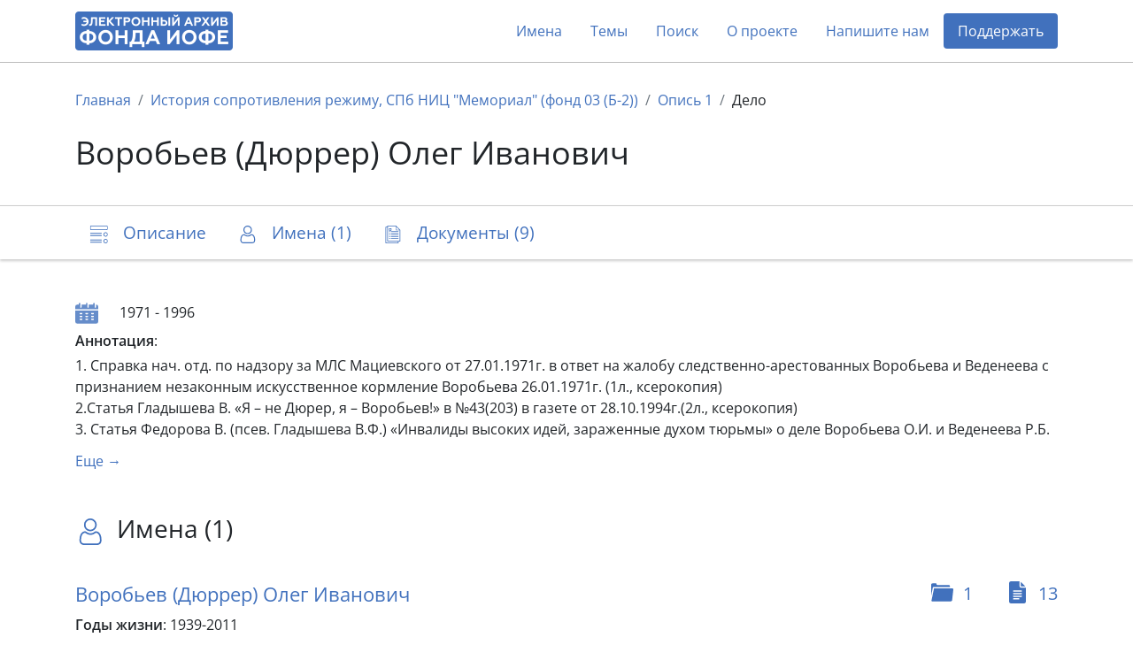

--- FILE ---
content_type: text/html; charset=utf-8
request_url: https://arch2.iofe.center/case/6039
body_size: 8967
content:
<!doctype html>
<html lang="en">
<head>
    <meta charset="utf-8">
    <meta name="viewport" content="width=device-width, initial-scale=1, shrink-to-fit=no">
    
    
    
        <meta name="description" content="1. Справка нач. отд. по надзору за МЛС Мациевского от 27.01.1971г. в ответ на жалобу следственно-арестованных Воробьева и Веденеева с признанием незаконным иск…">
    
    
    <meta name="google-site-verification" content="3vMgGgvJbOLXZZ66VF9Lc_tNPnH-Lhhm3PbLRn_iGrY">
    <meta name="yandex-verification" content="6bfd8892085f5f29">
    <title>Воробьев (Дюррер) Олег Иванович - Электронный архив Фонда Иофе</title>
    <link rel="stylesheet" href="/static/dist/piter.6359cd566816.css">
    <link rel="icon" href="/static/piter/favicon.9ac7eed85f58.png">

    
    
        <script async src="https://www.googletagmanager.com/gtag/js?id="></script>
        <script>
            window.dataLayer = window.dataLayer || [];
            function gtag(){ dataLayer.push(arguments); }
            gtag('js', new Date());
            gtag('config', 'G-VB8N78JMGC');
        </script>
    

    
        <script type="text/javascript">
           (function(m,e,t,r,i,k,a){m[i]=m[i]||function(){(m[i].a=m[i].a||[]).push(arguments)};
           m[i].l=1*new Date();k=e.createElement(t),a=e.getElementsByTagName(t)[0],k.async=1,k.src=r,a.parentNode.insertBefore(k,a)})
           (window, document, "script", "https://mc.yandex.ru/metrika/tag.js", "ym");

           ym(69675436, "init", {
                clickmap: true,
                trackLinks: true,
                accurateTrackBounce: true,
                webvisor: true,
           });
        </script>
        <noscript><div><img src="https://mc.yandex.ru/watch/69675436" style="position:absolute; left:-9999px;" alt=""></div></noscript>
    

    
        <script>
            window.sentryUrl = 'https://9faa0165860a47b5b0adb591545e005f@o1120293.ingest.sentry.io/6219175';
        </script>
    


    
</head>
<body class="d-flex flex-column">
    <header id="header">
        <div class="container">
            <nav class="navbar navbar-expand-lg navbar-light">
                <a href="/" class="navbar-brand">
                    <img src="/static/piter/images/logo.832244587468.png">
                </a>

                <button class="navbar-toggler collapsed" type="button" data-toggle="collapse" data-target="#navbarNav" aria-controls="navbarNav" aria-expanded="false" aria-label="Toggle navigation">
                    <span class="navbar-toggler-icon"></span>
                </button>

                <div class="collapse navbar-collapse" id="navbarNav">
                    <ul class="navbar-nav ml-auto">
                        <li class="nav-item">
                            <a class="nav-link" href="/persons">Имена</a>
                        </li>
                        <li class="nav-item">
                            <a class="nav-link" href="/theme-groups">Темы</a>
                        </li>
                        
                        <li class="nav-item">
                            <a class="nav-link" href="/search">Поиск</a>
                        </li>
                        <li class="nav-item">
                            <a class="nav-link" href="/about">О проекте</a>
                        </li>
                        
                            <li class="nav-item">
                                <a class="nav-link contact-us-button">Напишите нам</a>
                            </li>
                        

                        

                        
                            <li class="nav-item">
                                <a href="/donate" class="nav-link" style="background-color: #4171bd; color: #fff !important; border-radius: 4px;">Поддержать</a>
                            </li>
                        
                    </ul>
                </div>
            </nav>
        </div>
    </header>

    <main role="main" >
        
    <div class="jumbotron">
        <div class="container">
            <nav>
                <ol class="breadcrumb">
                    <li class="breadcrumb-item active"><a href="/">Главная</a></li>
                    <li class="breadcrumb-item active"><a href="/fund/21">История сопротивления режиму, СПб НИЦ &quot;Мемориал&quot; (фонд 03 (Б-2))</a></li>
                    <li class="breadcrumb-item"><a href="/inventory/58">Опись 1</a></li>
                    <li class="breadcrumb-item">Дело</li>
                </ol>
            </nav>

            <h1>
                

                Воробьев (Дюррер) Олег Иванович
            </h1>
        </div>
    </div>

    
        <nav id="navbar" class="navbar navbar-light sticky-top">
            <div class="container">
                <ul class="nav nav-pills">
                    <li class="nav-item">
                        <a class="nav-link" href="#description">
                            <span class="icon-description-outline icon-navbar"></span>
                            <span class="d-none d-md-inline">Описание</span>
                        </a>
                    </li>

                    
                        <li class="nav-item">
                            <a class="nav-link" href="#persons">
                                <span class="icon-user-outline icon-navbar"></span>
                                <span class="d-none d-md-inline">Имена (1)</span>
                                <span class="d-md-none">1</span>
                            </a>
                        </li>
                    

                    
                        <li class="nav-item">
                            <a class="nav-link" href="#documents">
                                <span class="icon-docs-outline icon-navbar"></span>
                                <span class="d-none d-md-inline">Документы (9)</span>
                                <span class="d-md-none">9</span>
                            </a>
                        </li>
                    

                    
                </ul>
            </div>
        </nav>
    

    <div class="container mt-5">
        <h4 id="description"></h4>

        
    <div class="section mb-2">
        <span class="icon-doc icon-calendar"></span>
        <div>
            
                1971
                
                    - 1996
                
            
        </div>
    </div>


        

        

        
            <div class="mb-1"><b>Аннотация</b>:</div>
            <div class="readmore mb-2">1. Справка нач. отд. по надзору за МЛС Мациевского от 27.01.1971г. в ответ на жалобу следственно-арестованных Воробьева и Веденеева с признанием незаконным искусственное кормление Воробьева 26.01.1971г. (1л., ксерокопия)<br>2.Статья Гладышева В. «Я – не Дюрер, я – Воробьев!» в №43(203) в газете от 28.10.1994г.(2л., ксерокопия)<br>3. Статья Федорова В. (псев. Гладышева В.Ф.) «Инвалиды высоких идей, зараженные духом тюрьмы» о деле Воробьева О.И. и Веденеева Р.Б. в №52 пермской обл. газеты «Местное время» от 11.07.1995г. (1л., ксерокопия)<br>4. Интервью с Воробьевым О.И., записанное 13.09.1995г. в г. Чусовой Косиновой Т.Ф., Костенко К. и Кузовкиным Г. (3л., машинопись)<br>5. Продолжение интервью с Воробьевым О.И., записанное 13.09.1995г. в г. Чусовой Косиновой Т.Ф., Костенко К. и Кузовкиным Г.; над текстом документа надпись: «28.XI.95, СПб. Факс для Г. Кузовкина от Т. Косиновой. 2 стр. Срочно!», под текстом: «Записали Таня Косинова, Гена Кузовкин и Коля Костенко. 1 часть». (2л., машинопись, рукопись)<br>6. Свидетельство (дубликат) №А 597978 о праве на льготы, установленные ст.16 Закона РСФСР «О реабилитации жертв политических репрессий», выданное Дюрреру отделом соц. защиты населения г. Пермь 13.03.1996г. (1л., ксерокопия)<br>7. Статья Грекова А. «Против течения» о Воробьеве О.И.  и Веденееве Р.Б., опубликованная в пермской газете. (1л., ксерокопия)<br>8. Статья Сборовского В. (псев. Гладышева В.Ф.) «Мы обращались к нему: «Господин Ковалев» с воспоминаниями Воробьева О.И. о солагернике Ковалеве С.А. (1л., ксерокопия)<br>9. Отрывок из статьи с рассказов Воробьева О.И. о демонстрации 05.12.1965г. (1л., ксерокопия)<br>10. Отрывок из статьи с рассказом Зубарева Д. о демонстрации 05.12.1965г. (1л., ксерокопия)<br>11. Анкета политзаключенного Санкт-петербургского благотворительного историко-просветительного правозащитного общества «Мемориал» (Научно-информационный центр), заполненная Дюррером О.И. (1л., оригинал на бланке)<br>12.Автобиография Воробьева (Дюррера) О.И. (1л., машинопись)</div>
        

        

        

        
            <h3 id="persons">
                <span class="icon-user-outline icon-title"></span>
                Имена (1)
            </h3>

            
                <div class="block">
                    <div class="icons">
    
        <a href="/person/8602#cases">
            <span class="icon-folder icon-search-result"></span>
            <span>1</span>
        </a>
    

    
        <a href="/person/8602#documents">
            <span class="doc-icon icon-search-result"></span>
            <span>13</span>
        </a>
    
</div>

                    <h5>
                        <a href="/person/8602">
                            Воробьев (Дюррер) Олег Иванович
                        </a>
                    </h5>

                    




    <div class="mb-2"><b>Годы жизни</b>: 1939-2011</div>



    <div class="mb-1"><b>Биографические сведения</b>:</div>
    <p>Род. 23.04.1939 в Перми. Учился в Пермском пединституте, в 1958 г. перевелся в Московский пединститут. После отчисления оттуда учился в Машиностроительном, в Сельскохозяйственном. Работал грузчиком. В 1960 г. поступил на филфак МГУ. Принимал участие в демонстрации на Пушкинской площади 5 декабря 1965 г., исключен из МГУ.&nbsp; В 1967 г. уехал в Пермь. Арестован 24.09.1970 за распространение самиздатской литературы. Приговорен Пермским облсудом 12.02.1971&nbsp; по ст. 70 ч. 1 УК РСФСР к 6 годам заключения (первые 3 года - тюремного заключения). Срок отбывал во Владимирской тюрьме и Пермских лагерях. Вскоре после освобождения эмигрировал в Австрию.   Реабилитирован 27.04.1992. В 1994 г. вернулся в Россию, жил в Перми. В 2000-х гг. жил в Санкт-Петербурге. Умер 21.11.2011, похоронен на Северном кладбище Санкт-Петербурга.</p>



                </div>
            
        

        
    <h3 id="documents">
        <span class="icon-docs-outline icon-title"></span>
        Документы (9)
    </h3>

    <div>
        
            <div id="document-9753" class="block" style="padding: 40px 0;">
                

                <h5>
                    <a class="document-link" onclick="documentLinkClick('https://arch2.iofe.center/case/6039#document-9753')"></a>

                    

                    2. Статья Гладышева В. «Я – не Дюрер, я – Воробьев!» в №43(203) в газете от 28.10.1994г.
                </h5>

                <div class="row">
                    <div class="col-lg-6">
                        

                        

                        

                        
                            <div class="section">
                                
                                    <span class="icon-image icon-doc"></span>
                                

                                <div>
                                    <div></div>

                                    <div class="d-flex align-content-stretch flex-wrap">
                                        
                                            <img class="doc-image lazy" data-src="https://archmem.ams3.digitaloceanspaces.com/previews/6AMwTIJP3uYElcK.jpg" original-src="https://archmem.ams3.digitaloceanspaces.com/images/Az4NpfhS4eDfM6f.png" alt=""  style="margin: 10px;">
                                        
                                            <img class="doc-image lazy" data-src="https://archmem.ams3.digitaloceanspaces.com/previews/XmD3oYgwAUjeRoA.jpg" original-src="https://archmem.ams3.digitaloceanspaces.com/images/Kin46d4b3O8KwCb.png" alt=""  style="margin: 10px;">
                                        
                                    </div>
                                </div>
                            </div>
                        
                    </div>

                    <div class="col-lg-6">
                        
                            <div class="section">
                                <span class="icon-doc icon-user"></span>

                                <div >
                                    
                                        <a href="/person/7450">Веденеев Рудольф Борисович</a>,
                                    
                                        <a href="/person/8602">Воробьев (Дюррер) Олег Иванович</a>,
                                    
                                        <a href="/person/9926">Гладышев Владимир Федорович (В. Федоров, В. Сборовский)</a>,
                                    
                                        <a href="/person/12915">Достоевский Федор Михайлович</a>,
                                    
                                        <a href="/person/20321">Красин Виктор Александрович</a>,
                                    
                                        <a href="/person/22645">Ленин (Ульянов) Владимир Ильич</a>,
                                    
                                        <a href="/person/32998">Розанов</a>,
                                    
                                        <a href="/person/36767">Сталин Иосиф Виссарионович</a>,
                                    
                                        <a href="/person/44420">Якир Петр Ионович</a>
                                    
                                </div>
                            </div>
                        

                        
                    </div>
                </div>
            </div>
        
            <div id="document-9759" class="block" style="padding: 40px 0;">
                

                <h5>
                    <a class="document-link" onclick="documentLinkClick('https://arch2.iofe.center/case/6039#document-9759')"></a>

                    

                    3. Статья Федорова В. (псев. Гладышева В.Ф.) «Инвалиды высоких идей, зараженные духом тюрьмы» о деле Воробьева О.И. и Веденеева Р.Б. в №52 пермской обл. газеты «Местное время» от 11.07.1995г.
                </h5>

                <div class="row">
                    <div class="col-lg-6">
                        

                        

                        

                        
                            <div class="section">
                                
                                    <span class="icon-image icon-doc"></span>
                                

                                <div>
                                    <div></div>

                                    <div class="d-flex align-content-stretch flex-wrap">
                                        
                                            <img class="doc-image lazy" data-src="https://archmem.ams3.digitaloceanspaces.com/previews/K1cG2su96iw2aGK.jpg" original-src="https://archmem.ams3.digitaloceanspaces.com/images/HiADtV3y1pDy3rK.png" alt=""  style="margin: 10px;">
                                        
                                    </div>
                                </div>
                            </div>
                        
                    </div>

                    <div class="col-lg-6">
                        
                            <div class="section">
                                <span class="icon-doc icon-user"></span>

                                <div >
                                    
                                        <a href="/person/1657">Авторханов Абдурахман Геназович</a>,
                                    
                                        <a href="/person/2147">Алексеева Людмила Михайловна</a>,
                                    
                                        <a href="/person/7450">Веденеев Рудольф Борисович</a>,
                                    
                                        <a href="/person/8602">Воробьев (Дюррер) Олег Иванович</a>,
                                    
                                        <a href="/person/9926">Гладышев Владимир Федорович (В. Федоров, В. Сборовский)</a>,
                                    
                                        <a href="/person/20321">Красин Виктор Александрович</a>,
                                    
                                        <a href="/person/36374">Солженицын Александр Исаевич</a>,
                                    
                                        <a href="/person/44420">Якир Петр Ионович</a>
                                    
                                </div>
                            </div>
                        

                        
                    </div>
                </div>
            </div>
        
            <div id="document-9756" class="block" style="padding: 40px 0;">
                

                <h5>
                    <a class="document-link" onclick="documentLinkClick('https://arch2.iofe.center/case/6039#document-9756')"></a>

                    

                    4. Интервью с Воробьевым О.И., записанное 13.09.1995 в г. Чусовой Косиновой Т.Ф., Костенко К. и Кузовкиным Г.
                </h5>

                <div class="row">
                    <div class="col-lg-6">
                        

                        

                        

                        
                            <div class="section">
                                
                                    <span class="icon-image icon-doc"></span>
                                

                                <div>
                                    <div></div>

                                    <div class="d-flex align-content-stretch flex-wrap">
                                        
                                            <img class="doc-image lazy" data-src="https://archmem.ams3.digitaloceanspaces.com/previews/ezOsl3yTZG4c6ck.jpg" original-src="https://archmem.ams3.digitaloceanspaces.com/images/mseyGcPbmK2qkpE.png" alt=""  style="margin: 10px;">
                                        
                                            <img class="doc-image lazy" data-src="https://archmem.ams3.digitaloceanspaces.com/previews/sHe0u2q2EekW2Kt.jpg" original-src="https://archmem.ams3.digitaloceanspaces.com/images/XSmFiXGRxbFGits.png" alt=""  style="margin: 10px;">
                                        
                                            <img class="doc-image lazy" data-src="https://archmem.ams3.digitaloceanspaces.com/previews/ARRaNr3Q8cbBDvK.jpg" original-src="https://archmem.ams3.digitaloceanspaces.com/images/xdSNRCgoknLym5P.jpg" alt=""  style="margin: 10px;">
                                        
                                    </div>
                                </div>
                            </div>
                        
                    </div>

                    <div class="col-lg-6">
                        
                            <div class="section">
                                <span class="icon-doc icon-user"></span>

                                <div >
                                    
                                        <a href="/person/8602">Воробьев (Дюррер) Олег Иванович</a>,
                                    
                                        <a href="/person/11913">Даниэль Юлий Маркович</a>,
                                    
                                        <a href="/person/14816">Засулич Вера Ивановна</a>,
                                    
                                        <a href="/person/15428">Зубарев Дмитрий Исаевич</a>,
                                    
                                        <a href="/person/19873">Косинова Татьяна Феофановна</a>,
                                    
                                        <a href="/person/19921">Костенко Николай</a>,
                                    
                                        <a href="/person/21120">Кузовкин Геннадий Валерьевич</a>,
                                    
                                        <a href="/person/22645">Ленин (Ульянов) Владимир Ильич</a>,
                                    
                                        <a href="/person/35467">Синявский Андрей Донатович (Абрам Терц)</a>,
                                    
                                        <a href="/person/36197">Созонов (Сазонов) Егор Сергеевич</a>,
                                    
                                        <a href="/person/41066">Хрущев Никита Сергеевич</a>
                                    
                                </div>
                            </div>
                        

                        
                    </div>
                </div>
            </div>
        
            <div id="document-9755" class="block" style="padding: 40px 0;">
                

                <h5>
                    <a class="document-link" onclick="documentLinkClick('https://arch2.iofe.center/case/6039#document-9755')"></a>

                    

                    5. Продолжение интервью с Воробьевым О.И., записанное 13.09.1995 в г. Чусовой Косиновой Т.Ф., Костенко К. и Кузовкиным Г.
                </h5>

                <div class="row">
                    <div class="col-lg-6">
                        

                        

                        

                        
                            <div class="section">
                                
                                    <span class="icon-image icon-doc"></span>
                                

                                <div>
                                    <div></div>

                                    <div class="d-flex align-content-stretch flex-wrap">
                                        
                                            <img class="doc-image lazy" data-src="https://archmem.ams3.digitaloceanspaces.com/previews/ekptptF9AWdiPWc.jpg" original-src="https://archmem.ams3.digitaloceanspaces.com/images/NrWz76apvY3wNm5.png" alt=""  style="margin: 10px;">
                                        
                                            <img class="doc-image lazy" data-src="https://archmem.ams3.digitaloceanspaces.com/previews/90b2QCQMwT6yNvg.jpg" original-src="https://archmem.ams3.digitaloceanspaces.com/images/qSMEYXUcaxUOQTx.png" alt=""  style="margin: 10px;">
                                        
                                    </div>
                                </div>
                            </div>
                        
                    </div>

                    <div class="col-lg-6">
                        
                            <div class="section">
                                <span class="icon-doc icon-user"></span>

                                <div class="readmore">
                                    
                                        <a href="/person/6435">Буковский Владимир Константинович</a>,
                                    
                                        <a href="/person/8602">Воробьев (Дюррер) Олег Иванович</a>,
                                    
                                        <a href="/person/9130">Галансков Юрий Тимофеевич</a>,
                                    
                                        <a href="/person/11918">Даниэль Александр Юльевич</a>,
                                    
                                        <a href="/person/11913">Даниэль Юлий Маркович</a>,
                                    
                                        <a href="/person/12948">Дранов Александр Васильевич</a>,
                                    
                                        <a href="/person/15428">Зубарев Дмитрий Исаевич</a>,
                                    
                                        <a href="/person/18740">Козельцева Елена Борисовна</a>,
                                    
                                        <a href="/person/19873">Косинова Татьяна Феофановна</a>,
                                    
                                        <a href="/person/19881">Космодемьянская Зоя Анатольевна</a>,
                                    
                                        <a href="/person/19921">Костенко Николай</a>,
                                    
                                        <a href="/person/21120">Кузовкин Геннадий Валерьевич</a>,
                                    
                                        <a href="/person/26462">Молчанов</a>,
                                    
                                        <a href="/person/35467">Синявский Андрей Донатович (Абрам Терц)</a>,
                                    
                                        <a href="/person/42762">Шелкин</a>
                                    
                                </div>
                            </div>
                        

                        
                    </div>
                </div>
            </div>
        
            <div id="document-9757" class="block" style="padding: 40px 0;">
                

                <h5>
                    <a class="document-link" onclick="documentLinkClick('https://arch2.iofe.center/case/6039#document-9757')"></a>

                    

                    6. Свидетельство (дубликат) №А 597978 о праве на льготы, установленные ст.16 Закона РСФСР «О реабилитации жертв политических репрессий», выданное Дюрреру отделом соц. защиты населения г. Пермь 13.03.1996.
                </h5>

                <div class="row">
                    <div class="col-lg-6">
                        

                        

                        

                        
                            <div class="section">
                                
                                    <span class="icon-image icon-doc"></span>
                                

                                <div>
                                    <div>1 лист, 1 изображение, ксерокопия</div>

                                    <div class="d-flex align-content-stretch flex-wrap">
                                        
                                            <img class="doc-image lazy" data-src="https://archmem.ams3.digitaloceanspaces.com/previews/GjDOLkqwMJHV5W6.jpg" original-src="https://archmem.ams3.digitaloceanspaces.com/images/11iBokb5ceEnXbF.jpg" alt=""  style="margin: 10px;">
                                        
                                    </div>
                                </div>
                            </div>
                        
                    </div>

                    <div class="col-lg-6">
                        
                            <div class="section">
                                <span class="icon-doc icon-user"></span>

                                <div >
                                    
                                        <a href="/person/8602">Воробьев (Дюррер) Олег Иванович</a>
                                    
                                </div>
                            </div>
                        

                        
    <div class="section mb-2">
        <span class="icon-doc icon-calendar"></span>
        <div>
            
                1996
                
            
        </div>
    </div>

                    </div>
                </div>
            </div>
        
            <div id="document-9761" class="block" style="padding: 40px 0;">
                

                <h5>
                    <a class="document-link" onclick="documentLinkClick('https://arch2.iofe.center/case/6039#document-9761')"></a>

                    

                    7. Статья Грекова А. «Против течения» о Воробьеве О.И.  и Веденееве Р.Б., опубликованная в пермской газете.
                </h5>

                <div class="row">
                    <div class="col-lg-6">
                        

                        

                        

                        
                            <div class="section">
                                
                                    <span class="icon-image icon-doc"></span>
                                

                                <div>
                                    <div>1 лист, 1 изображение, ксерокопия</div>

                                    <div class="d-flex align-content-stretch flex-wrap">
                                        
                                            <img class="doc-image lazy" data-src="https://archmem.ams3.digitaloceanspaces.com/previews/g2f0zXTR3PfFH9E.jpg" original-src="https://archmem.ams3.digitaloceanspaces.com/images/yz7J0wewzUhiCDG.png" alt=""  style="margin: 10px;">
                                        
                                    </div>
                                </div>
                            </div>
                        
                    </div>

                    <div class="col-lg-6">
                        
                            <div class="section">
                                <span class="icon-doc icon-user"></span>

                                <div >
                                    
                                        <a href="/person/1657">Авторханов Абдурахман Геназович</a>,
                                    
                                        <a href="/person/4762">Бердяев Николай Александрович</a>,
                                    
                                        <a href="/person/6724">Бухарин Николай Иванович</a>,
                                    
                                        <a href="/person/7450">Веденеев Рудольф Борисович</a>,
                                    
                                        <a href="/person/8602">Воробьев (Дюррер) Олег Иванович</a>,
                                    
                                        <a href="/person/10976">Греков А.</a>,
                                    
                                        <a href="/person/20321">Красин Виктор Александрович</a>,
                                    
                                        <a href="/person/24941">Марченко Анатолий Тихонович</a>,
                                    
                                        <a href="/person/31967">Пушкин Александр Сергеевич</a>,
                                    
                                        <a href="/person/40688">Хасбулатов Руслан Имранович</a>,
                                    
                                        <a href="/person/44420">Якир Петр Ионович</a>
                                    
                                </div>
                            </div>
                        

                        
                    </div>
                </div>
            </div>
        
            <div id="document-9758" class="block" style="padding: 40px 0;">
                

                <h5>
                    <a class="document-link" onclick="documentLinkClick('https://arch2.iofe.center/case/6039#document-9758')"></a>

                    

                    8. Статья Сборовского В. (псев. Гладышева В.Ф.)  «Мы обращались к нему: «Господин Ковалев» с воспоминаниями Воробьева О.И. о солагернике Ковалеве С.А.
                </h5>

                <div class="row">
                    <div class="col-lg-6">
                        

                        

                        

                        
                            <div class="section">
                                
                                    <span class="icon-image icon-doc"></span>
                                

                                <div>
                                    <div>1 лист, 1 изображение, ксерокопия</div>

                                    <div class="d-flex align-content-stretch flex-wrap">
                                        
                                            <img class="doc-image lazy" data-src="https://archmem.ams3.digitaloceanspaces.com/previews/G6E9YMfts3TstWR.jpg" original-src="https://archmem.ams3.digitaloceanspaces.com/images/P06bbalynhfemLb.png" alt=""  style="margin: 10px;">
                                        
                                    </div>
                                </div>
                            </div>
                        
                    </div>

                    <div class="col-lg-6">
                        
                            <div class="section">
                                <span class="icon-doc icon-user"></span>

                                <div >
                                    
                                        <a href="/person/8602">Воробьев (Дюррер) Олег Иванович</a>,
                                    
                                        <a href="/person/9926">Гладышев Владимир Федорович (В. Федоров, В. Сборовский)</a>,
                                    
                                        <a href="/person/18467">Ковалев Сергей Адамович</a>
                                    
                                </div>
                            </div>
                        

                        
                    </div>
                </div>
            </div>
        
            <div id="document-9754" class="block" style="padding: 40px 0;">
                

                <h5>
                    <a class="document-link" onclick="documentLinkClick('https://arch2.iofe.center/case/6039#document-9754')"></a>

                    

                    9. Отрывок из статьи с рассказов Воробьева О.И. о демонстрации 05.12.1965.
                </h5>

                <div class="row">
                    <div class="col-lg-6">
                        

                        

                        

                        
                            <div class="section">
                                
                                    <span class="icon-image icon-doc"></span>
                                

                                <div>
                                    <div>1 лист, 2 изображения, ксерокопия</div>

                                    <div class="d-flex align-content-stretch flex-wrap">
                                        
                                            <img class="doc-image lazy" data-src="https://archmem.ams3.digitaloceanspaces.com/previews/JncvNmp1KyovlwT.jpg" original-src="https://archmem.ams3.digitaloceanspaces.com/images/LlHZ6d5SPEBiFz3.png" alt=""  style="margin: 10px;">
                                        
                                            <img class="doc-image lazy" data-src="https://archmem.ams3.digitaloceanspaces.com/previews/s8iSGienn8yQlas.jpg" original-src="https://archmem.ams3.digitaloceanspaces.com/images/ULRpixEO7DAZlWh.png" alt=""  style="margin: 10px;">
                                        
                                    </div>
                                </div>
                            </div>
                        
                    </div>

                    <div class="col-lg-6">
                        
                            <div class="section">
                                <span class="icon-doc icon-user"></span>

                                <div >
                                    
                                        <a href="/person/4111">Батшев Владимир Семенович</a>,
                                    
                                        <a href="/person/8602">Воробьев (Дюррер) Олег Иванович</a>,
                                    
                                        <a href="/person/9130">Галансков Юрий Тимофеевич</a>,
                                    
                                        <a href="/person/11918">Даниэль Александр Юльевич</a>,
                                    
                                        <a href="/person/11913">Даниэль Юлий Маркович</a>,
                                    
                                        <a href="/person/14816">Засулич Вера Ивановна</a>,
                                    
                                        <a href="/person/15428">Зубарев Дмитрий Исаевич</a>,
                                    
                                        <a href="/person/18740">Козельцева Елена Борисовна</a>,
                                    
                                        <a href="/person/35467">Синявский Андрей Донатович (Абрам Терц)</a>,
                                    
                                        <a href="/person/36197">Созонов (Сазонов) Егор Сергеевич</a>
                                    
                                </div>
                            </div>
                        

                        
                    </div>
                </div>
            </div>
        
            <div id="document-9760" class="block" style="padding: 40px 0;">
                

                <h5>
                    <a class="document-link" onclick="documentLinkClick('https://arch2.iofe.center/case/6039#document-9760')"></a>

                    

                    10. Отрывок из статьи с рассказом Зубарева Д. о демонстрации 05.12.1965.
                </h5>

                <div class="row">
                    <div class="col-lg-6">
                        

                        

                        

                        
                            <div class="section">
                                
                                    <span class="icon-image icon-doc"></span>
                                

                                <div>
                                    <div>1 лист, 2 изображения, ксерокопия</div>

                                    <div class="d-flex align-content-stretch flex-wrap">
                                        
                                            <img class="doc-image lazy" data-src="https://archmem.ams3.digitaloceanspaces.com/previews/0B09ZJ9RzPvcX1o.jpg" original-src="https://archmem.ams3.digitaloceanspaces.com/images/SYb7GHA4WRBjiLg.png" alt=""  style="margin: 10px;">
                                        
                                            <img class="doc-image lazy" data-src="https://archmem.ams3.digitaloceanspaces.com/previews/mybUZk1fO9b3ulx.jpg" original-src="https://archmem.ams3.digitaloceanspaces.com/images/uSAezW9HVOZ9Q94.png" alt=""  style="margin: 10px;">
                                        
                                    </div>
                                </div>
                            </div>
                        
                    </div>

                    <div class="col-lg-6">
                        
                            <div class="section">
                                <span class="icon-doc icon-user"></span>

                                <div >
                                    
                                        <a href="/person/8602">Воробьев (Дюррер) Олег Иванович</a>,
                                    
                                        <a href="/person/12948">Дранов Александр Васильевич</a>,
                                    
                                        <a href="/person/13958">Ефимов Геннадий</a>,
                                    
                                        <a href="/person/15428">Зубарев Дмитрий Исаевич</a>,
                                    
                                        <a href="/person/18740">Козельцева Елена Борисовна</a>,
                                    
                                        <a href="/person/21031">Кузнецов Владимир Петрович</a>,
                                    
                                        <a href="/person/26466">Молчанов</a>,
                                    
                                        <a href="/person/30866">Поликовская Людмила Владимировна</a>,
                                    
                                        <a href="/person/34092">Савчук</a>
                                    
                                </div>
                            </div>
                        

                        
                    </div>
                </div>
            </div>
        
    </div>

    <div class="toast copy-url-notification" role="alert" aria-live="assertive" aria-atomic="true">
        <div class="toast-header">
            <strong class="mr-auto">Документ</strong>
            <button type="button" class="ml-2 mb-1 close" data-dismiss="toast" aria-label="Close">
                <span aria-hidden="true">&times;</span>
            </button>
        </div>
        <div class="toast-body">
            Ссылка скопирована в буфер обмена
        </div>
    </div>


        

    </div>

    </main>

    <footer>
        <div class="container">
            <div class="row">
                <div class="col-lg-3 logo-block">
                    <img src="/static/piter/images/logo-footer.3597c9865ea3.png">

                    <div class="free-copy">
                        <span style="position: relative;">
                            <span style="position: absolute; left: 3px; font-size: 1.3em; top: -4px;">/</span>
                            <span>©</span>
                        </span>
                        Свободное копирование
                    </div>
                </div>
                <div class="col-lg-3 social">
                    <div>Мы в соцсетях:</div>

                    <div>
                        <a href="https://vk.com/fond_iofe" target="_blank" rel="noopener">
                            <img src="/static/public/images/icon-vk.0885f3e1657c.svg">
                        </a>

                        <a href="https://www.youtube.com/user/gulagmuseumspb" target="_blank" rel="noopener">
                            <img src="/static/public/images/icon-youtube.264337726613.svg">
                        </a>
                    </div>
                </div>
                <div class="col-lg-3 fund-logo">
                    <a href="https://iofe.center">
                        <img src="/static/piter/images/iofe-fund-white.7bc471108520.svg">
                    </a>
                </div>
                <div class="col-lg-3 design-logo">
                    <a href="https://nologostudio.ru/" target="_blank" rel="noopener">
                        <img src="/static/piter/images/nologo.f517a9f2f0ba.svg">
                    </a>
                    <div>
                        Дизайн сайта:
                        <br>
                        <a href="https://nologostudio.ru/" target="_blank" rel="noopener">nologostudio.ru</a>
                    </div>
                </div>
            </div>
        </div>
    </footer>

    <div id="back-to-top" onclick="scrollToHash('html')">
        <img src="/static/public/images/icon-top.69fede87b9c6.svg">
    </div>

    <script>
        window.isEnglish = false;
    </script>
    <script src="/static/dist/piter.7b576a8dc1ef.js"></script>

    

    <div class="modal fade" id="contact-us-modal" tabindex="-1" aria-hidden="true">
    <div class="modal-dialog modal-md">
        <div class="modal-content">
            <div class="modal-header">
                <button type="button" class="close" data-dismiss="modal">
                    <img src="/static/public/images/icon-close.cd47afc1dabc.svg">
                </button>
            </div>

            <div class="modal-body">
                <h5 class="modal-title">Связаться с нами</h5>

                <div class="mb-4">Пополнение архива продолжается в ежедневном режиме. Если у вас есть вопросы, комментарии или информация, который вы бы хотели поделиться, пожалуйста, напишите нам.</div>

                <form>
                    <input type="hidden" name="csrfmiddlewaretoken" value="xjgmLFlRK4AM6BK216BrPuArviZX7dlDipnbJpOAXGvYAJxDcY2xdknIUsddFUJJ">

                    <div class="row">
                        <div class="col-md-6 mb-4">
                            <div class="form-group">
                                <label for="name">Имя</label>
                                <input type="text" class="form-control" id="name" name="name">
                            </div>
                        </div>
                        <div class="col-md-6 mb-4">
                            <div class="form-group">
                                <label for="email">E-mail</label>
                                <input type="email" class="form-control" id="email" name="email">
                            </div>
                        </div>
                    </div>

                    <div class="form-group mb-4">
                        <label for="message">Ваше сообщение</label>
                        <textarea name="message" id="message" rows="4"></textarea>
                    </div>

                    <div class="g-recaptcha" data-sitekey="6LeubV0aAAAAABwZ2JVxtgTOrXe4ITIw71kNVUCr"></div>

                    <div class="mt-3">Нажимая на кнопку «Отправить», вы даете согласие на обработку персональных данных.</div>

                    <div id="errors"></div>

                    <button type="button" class="btn btn-primary btn-lg mt-4">Отправить</button>
                </form>

                <script>
                    $('.modal form button').click(function() {
                        $(this).attr('disabled', '');

                        var request = new XMLHttpRequest();
                        request.open('POST', '/contact-us');
                        request.onload = function() {
                            if (this.readyState === XMLHttpRequest.DONE && this.status === 200) {
                                if (this.responseText) {
                                    $('#errors').text(this.responseText);
                                    $('.modal form button').removeAttr('disabled');
                                } else {
                                    $('.modal-body').html('<h5 class="modal-title text-center">Спасибо! Ваше сообщение отправлено.</h5>');
                                }
                            }
                        };
                        var formData = new FormData($('.modal form')[0]);
                        request.send(formData);
                    });
                </script>
            </div>
        </div>
    </div>
</div>
</body>
</html>

--- FILE ---
content_type: image/svg+xml
request_url: https://arch2.iofe.center/static/public/images/icon-vk.0885f3e1657c.svg
body_size: 1820
content:
<svg width="26" height="26" viewBox="0 0 26 26" fill="none" xmlns="http://www.w3.org/2000/svg">
<g clip-path="url(#clip0)">
<path d="M19.8752 16.1308C19.8376 16.0678 19.6048 15.562 18.4847 14.5225C17.3121 13.4339 17.4697 13.6106 18.882 11.7284C19.7422 10.582 20.0861 9.882 19.9785 9.58272C19.8761 9.29745 19.2434 9.37271 19.2434 9.37271L17.1398 9.38496C17.1398 9.38496 16.984 9.36396 16.8676 9.43309C16.7547 9.50134 16.6821 9.65885 16.6821 9.65885C16.6821 9.65885 16.3487 10.5462 15.9042 11.3005C14.967 12.8922 14.5916 12.9762 14.4384 12.8773C14.0823 12.6472 14.1715 11.9515 14.1715 11.458C14.1715 9.91525 14.4052 9.27208 13.7156 9.10581C13.4864 9.05068 13.3184 9.01393 12.7329 9.00781C11.9821 8.99993 11.346 9.01043 10.9863 9.18632C10.7465 9.30358 10.5619 9.56522 10.6748 9.5801C10.8139 9.59847 11.1289 9.66498 11.2961 9.8925C11.5122 10.1856 11.5043 10.8454 11.5043 10.8454C11.5043 10.8454 11.6286 12.6612 11.2147 12.887C10.9303 13.0419 10.5409 12.726 9.70521 11.2812C9.27731 10.5418 8.95354 9.72361 8.95354 9.72361C8.95354 9.72361 8.89141 9.57135 8.78027 9.48997C8.64551 9.39108 8.4565 9.35958 8.4565 9.35958L6.4561 9.37183C6.4561 9.37183 6.15596 9.38058 6.0457 9.51097C5.94769 9.62735 6.03782 9.86712 6.03782 9.86712C6.03782 9.86712 7.60419 13.531 9.37707 15.3783C11.0038 17.0715 12.8502 16.9604 12.8502 16.9604H13.6868C13.6868 16.9604 13.9396 16.9324 14.0683 16.7933C14.1873 16.6655 14.1829 16.4257 14.1829 16.4257C14.1829 16.4257 14.1663 15.303 14.6878 15.1376C15.2015 14.9749 15.8613 16.2227 16.5605 16.7031C17.089 17.0663 17.4907 16.9866 17.4907 16.9866L19.3607 16.9604C19.3607 16.9604 20.339 16.9 19.8752 16.1308Z" fill="white"/>
</g>
<circle cx="13" cy="13" r="12.5" stroke="white"/>
<defs>
<clipPath id="clip0">
<rect width="14" height="14" fill="white" transform="translate(6 6)"/>
</clipPath>
</defs>
</svg>
